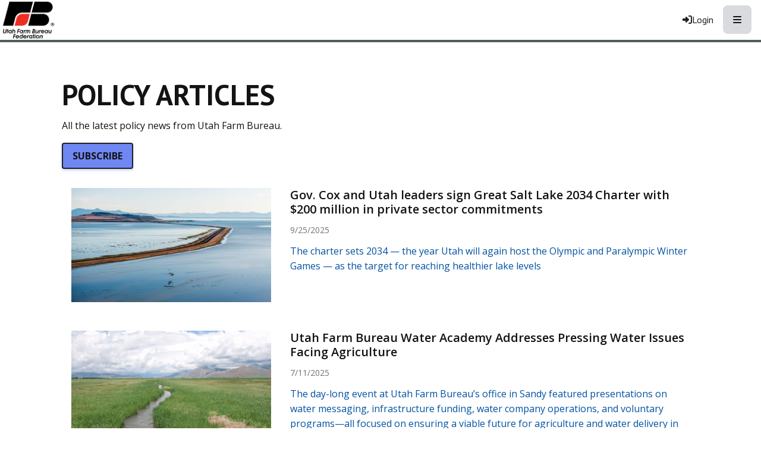

--- FILE ---
content_type: text/html; charset=utf-8
request_url: https://www.utahfarmbureau.org/TagFeed?tagId=233
body_size: 12837
content:

<!DOCTYPE html>
<html lang="en" class="no-js">
<head>
    <meta http-equiv="X-UA-Compatible" content="IE=edge, chrome=1" charset="utf-8" />
    <meta name="viewport" content="width=device-width, initial-scale=1.0">
    
                <link rel="canonical" href="https://www.utahfarmbureau.org/TagFeed?tagId=233" />
            
    <title>Policy Articles</title>
    <link rel="preconnect" href="https://fonts.googleapis.com">
    <link rel="preconnect" href="https://fonts.gstatic.com" crossorigin>
    
    <link rel="preload stylesheet" as="style" type="text/css" href="https://fonts.googleapis.com/css2?family=Open+Sans:ital,wght@0,300;0,400;0,600;0,700;0,800;1,300;1,400;1,600;1,700;1,800&display=swap">
    <link rel="preload" href="/bundle/webfonts/fa-brands-400.woff2" as="font" type="font/woff2" crossorigin="anonymous">
    <link rel="preload" href="/bundle/webfonts/fa-solid-900.woff2" as="font" type="font/woff2" crossorigin="anonymous">
    <link rel="preload stylesheet" as="style" type="text/css" href="/bundle/css/contentlayout.min.css?v=qr74FEAYCF7zOdyAKb8D3gKH1HgOHIy2DZU7gxoAFug" />
    <link type="text/css" href="/bundle/css/print.min.css?v=45s_YhAQs9H92oFx6Ix9kmGIJPoUdAWjXpt3Mk6exko" rel="stylesheet" media="print" />
    <!-- Google Tag Manager -->
<script>(function(w,d,s,l,i){w[l]=w[l]||[];w[l].push({'gtm.start':
new Date().getTime(),event:'gtm.js'});var f=d.getElementsByTagName(s)[0],
j=d.createElement(s),dl=l!='dataLayer'?'&l='+l:'';j.async=true;j.src=
'https://www.googletagmanager.com/gtm.js?id='+i+dl;f.parentNode.insertBefore(j,f);
})(window,document,'script','dataLayer','GTM-P9XRSXV');</script>
<!-- End Google Tag Manager --> <script>(function(i, s, o, g, r, a, m){i['GoogleAnalyticsObject'] = r; i[r] = i[r] || function(){(i[r].q = i[r].q ||[]).push(arguments)},i[r].l = 1 * new Date(); a = s.createElement(o),m = s.getElementsByTagName(o)[0]; a.async = 1; a.src = g; m.parentNode.insertBefore(a, m)})(window, document,'script','https://www.google-analytics.com/analytics.js','ga'); ga('create','UA-51755795-1', {'siteSpeedSampleRate': 100, 'cookieFlags': 'max-age=7200;secure;samesite=none'} );ga('send', 'pageview'); </script>

    
    <!-- generics -->

<link rel="icon" type="image/x-icon" href="/Website/getFavicon?size=16&amp;name=favicon" sizes="16x16">
<link rel="icon" type="image/x-icon" href="/Website/getFavicon?size=32&amp;name=favicon" sizes="32x32">
<link rel="icon" type="image/x-icon" href="/Website/getFavicon?size=57&amp;name=favicon" sizes="57x57">
<link rel="icon" type="image/x-icon" href="/Website/getFavicon?size=76&amp;name=favicon" sizes="76x76">
<link rel="icon" type="image/x-icon" href="/Website/getFavicon?size=96&amp;name=favicon" sizes="96x96">
<link rel="icon" type="image/x-icon" href="/Website/getFavicon?size=128&amp;name=favicon" sizes="128x128">
<link rel="icon" type="image/x-icon" href="/Website/getFavicon?size=192&amp;name=favicon" sizes="192x192">
<link rel="icon" type="image/x-icon" href="/Website/getFavicon?size=228&amp;name=favicon" sizes="228x228">

<!-- Android -->
<link rel="shortcut icon" sizes="196x196" type="image/x-icon" href="/Website/getFavicon?size=16&amp;name=favicon">

<!-- iOS -->
<link rel="apple-touch-icon" type="image/x-icon" href="/Website/getFavicon?size=57&amp;name=apple-touch-icon" sizes="57x57">
<link rel="apple-touch-icon" type="image/x-icon" href="/Website/getFavicon?size=120&amp;name=apple-touch-icon" sizes="120x120">
<link rel="apple-touch-icon" type="image/x-icon" href="/Website/getFavicon?size=152&amp;name=apple-touch-icon" sizes="152x152">
<link rel="apple-touch-icon" type="image/x-icon" href="/Website/getFavicon?size=180&amp;name=apple-touch-icon" sizes="180x180">

<!-- Windows 8 IE 10-->

    
    

            <link type="text/css" href="/Website/css/css-081325-113945?themeId=2" rel="stylesheet" />



</head>
<body>


<script src="/bundle/js/jquery.min.js?v=EukUIKc5rOS7EWX1GmvGrdrjziB07QY7zGBQZ4KLd0g"></script>



<aside class="bs-item browser-select">
    <div class="bs-content">
        <h2 class="h1">Your Browser is Out-of-date!</h2>
        <p class="lead">It appears you're visiting this site with a browser that is <strong>old and unsupported</strong>.</p>
        <p class="lead">To continue using this site and its features, you will need to use a newer browser.</p>
        <hr>
        <div class="grid-x grid-margin-x grid-margin-y medium-up-3">
            <div class="cell card bs-recommended" data-card-special="true">
                <div class="card-section card-header">
                    <p class="overline">Google</p>
                    <h3 class="h4"><span class="fab fa-chrome fa-fw" aria-hidden="true"></span> Chrome</h3>
                </div>
                <div class="card-section card-body">
                    <p>The world's most used browser.</p>
                </div>
                <div class="card-section card-footer">
                    <a class="button primary" href="https://www.google.com/chrome/" target="_blank" rel="noreferrer">
                        <span class="button-text">Get Chrome</span>
                        <span class="button-icon fas fa-long-arrow-alt-right" aria-hidden="true"></span>
                    </a>
                </div>
            </div>
            <div class="cell card">
                <div class="card-section card-header">
                    <p class="overline">Microsoft</p>
                    <h3 class="h4"><span class="fab fa-edge fa-fw" aria-hidden="true"></span> Edge</h3>
                </div>
                <div class="card-section card-body">
                    <p><strong>Internet Explorer</strong> for the modern age.</p>
                </div>
                <div class="card-section card-footer">
                    <a class="button subtle" href="https://www.microsoft.com/en-us/edge" target="_blank" rel="noreferrer">
                        <span class="button-text">Get Edge</span>
                        <span class="button-icon fas fa-long-arrow-alt-right" aria-hidden="true"></span>
                    </a>
                </div>
            </div>
            <div class="cell card">
                <div class="card-section card-header">
                    <p class="overline">Mozilla</p>
                    <h3 class="h4"><span class="fab fa-firefox fa-fw" aria-hidden="true"></span> Firefox</h3>
                </div>
                <div class="card-section card-body">
                    <p>A great alternative browser focused on user privacy.</p>
                </div>
                <div class="card-section card-footer">
                    <a class="button subtle" href="https://www.mozilla.org/en-US/firefox/new/" target="_blank" rel="noreferrer">
                        <span class="button-text">Get Firefox</span>
                        <span class="button-icon fas fa-long-arrow-alt-right" aria-hidden="true"></span>
                    </a>
                </div>
            </div>
        </div>
    </div>
</aside>
<div class="bs-item bs-overlay"></div>


 <script type="text/javascript">
!function(T,l,y){var S=T.location,k="script",D="connectionString",C="ingestionendpoint",I="disableExceptionTracking",E="ai.device.",b="toLowerCase",w="crossOrigin",N="POST",e="appInsightsSDK",t=y.name||"appInsights";(y.name||T[e])&&(T[e]=t);var n=T[t]||function(d){var g=!1,f=!1,m={initialize:!0,queue:[],sv:"5",version:2,config:d};function v(e,t){var n={},a="Browser";return n[E+"id"]=a[b](),n[E+"type"]=a,n["ai.operation.name"]=S&&S.pathname||"_unknown_",n["ai.internal.sdkVersion"]="javascript:snippet_"+(m.sv||m.version),{time:function(){var e=new Date;function t(e){var t=""+e;return 1===t.length&&(t="0"+t),t}return e.getUTCFullYear()+"-"+t(1+e.getUTCMonth())+"-"+t(e.getUTCDate())+"T"+t(e.getUTCHours())+":"+t(e.getUTCMinutes())+":"+t(e.getUTCSeconds())+"."+((e.getUTCMilliseconds()/1e3).toFixed(3)+"").slice(2,5)+"Z"}(),name:"Microsoft.ApplicationInsights."+e.replace(/-/g,"")+"."+t,sampleRate:100,tags:n,data:{baseData:{ver:2}}}}var h=d.url||y.src;if(h){function a(e){var t,n,a,i,r,o,s,c,u,p,l;g=!0,m.queue=[],f||(f=!0,t=h,s=function(){var e={},t=d.connectionString;if(t)for(var n=t.split(";"),a=0;a<n.length;a++){var i=n[a].split("=");2===i.length&&(e[i[0][b]()]=i[1])}if(!e[C]){var r=e.endpointsuffix,o=r?e.location:null;e[C]="https://"+(o?o+".":"")+"dc."+(r||"services.visualstudio.com")}return e}(),c=s[D]||d[D]||"",u=s[C],p=u?u+"/v2/track":d.endpointUrl,(l=[]).push((n="SDK LOAD Failure: Failed to load Application Insights SDK script (See stack for details)",a=t,i=p,(o=(r=v(c,"Exception")).data).baseType="ExceptionData",o.baseData.exceptions=[{typeName:"SDKLoadFailed",message:n.replace(/\./g,"-"),hasFullStack:!1,stack:n+"\nSnippet failed to load ["+a+"] -- Telemetry is disabled\nHelp Link: https://go.microsoft.com/fwlink/?linkid=2128109\nHost: "+(S&&S.pathname||"_unknown_")+"\nEndpoint: "+i,parsedStack:[]}],r)),l.push(function(e,t,n,a){var i=v(c,"Message"),r=i.data;r.baseType="MessageData";var o=r.baseData;return o.message='AI (Internal): 99 message:"'+("SDK LOAD Failure: Failed to load Application Insights SDK script (See stack for details) ("+n+")").replace(/\"/g,"")+'"',o.properties={endpoint:a},i}(0,0,t,p)),function(e,t){if(JSON){var n=T.fetch;if(n&&!y.useXhr)n(t,{method:N,body:JSON.stringify(e),mode:"cors"});else if(XMLHttpRequest){var a=new XMLHttpRequest;a.open(N,t),a.setRequestHeader("Content-type","application/json"),a.send(JSON.stringify(e))}}}(l,p))}function i(e,t){f||setTimeout(function(){!t&&m.core||a()},500)}var e=function(){var n=l.createElement(k);n.src=h;var e=y[w];return!e&&""!==e||"undefined"==n[w]||(n[w]=e),n.onload=i,n.onerror=a,n.onreadystatechange=function(e,t){"loaded"!==n.readyState&&"complete"!==n.readyState||i(0,t)},n}();y.ld<0?l.getElementsByTagName("head")[0].appendChild(e):setTimeout(function(){l.getElementsByTagName(k)[0].parentNode.appendChild(e)},y.ld||0)}try{m.cookie=l.cookie}catch(p){}function t(e){for(;e.length;)!function(t){m[t]=function(){var e=arguments;g||m.queue.push(function(){m[t].apply(m,e)})}}(e.pop())}var n="track",r="TrackPage",o="TrackEvent";t([n+"Event",n+"PageView",n+"Exception",n+"Trace",n+"DependencyData",n+"Metric",n+"PageViewPerformance","start"+r,"stop"+r,"start"+o,"stop"+o,"addTelemetryInitializer","setAuthenticatedUserContext","clearAuthenticatedUserContext","flush"]),m.SeverityLevel={Verbose:0,Information:1,Warning:2,Error:3,Critical:4};var s=(d.extensionConfig||{}).ApplicationInsightsAnalytics||{};if(!0!==d[I]&&!0!==s[I]){var c="onerror";t(["_"+c]);var u=T[c];T[c]=function(e,t,n,a,i){var r=u&&u(e,t,n,a,i);return!0!==r&&m["_"+c]({message:e,url:t,lineNumber:n,columnNumber:a,error:i}),r},d.autoExceptionInstrumented=!0}return m}(y.cfg);function a(){y.onInit&&y.onInit(n)}(T[t]=n).queue&&0===n.queue.length?(n.queue.push(a),n.trackPageView({})):a()}(window,document,{
src: "https://js.monitor.azure.com/scripts/b/ai.2.min.js", // The SDK URL Source
// name: "appInsights", // Global SDK Instance name defaults to "appInsights" when not supplied
// ld: 0, // Defines the load delay (in ms) before attempting to load the sdk. -1 = block page load and add to head. (default) = 0ms load after timeout,
// useXhr: 1, // Use XHR instead of fetch to report failures (if available),
crossOrigin: "anonymous", // When supplied this will add the provided value as the cross origin attribute on the script tag
// onInit: null, // Once the application insights instance has loaded and initialized this callback function will be called with 1 argument -- the sdk instance (DO NOT ADD anything to the sdk.queue -- As they won't get called)
cfg: { // Application Insights Configuration
    connectionString: "InstrumentationKey=02cdc969-1360-4675-bc65-417e9a2dd068;IngestionEndpoint=https://centralus-2.in.applicationinsights.azure.com/;LiveEndpoint=https://centralus.livediagnostics.monitor.azure.com/"
}});
</script>




<!-- Google Tag Manager (noscript) --><noscript><iframe src="https://www.googletagmanager.com/ns.html?id=GTM-P9XRSXV" height="0" width="0" style="display:none;visibility:hidden;"></iframe></noscript><!-- End Google Tag Manager (noscript) --><header class="site-header"><nav class="site-nav"><div class="nav-block site-nav-top"><div class="site-logo"><a class="logo-block" href="/"><img class="logo fr-fic fr-dii" src="/WebsiteThemeFile/File/B7EE9AA5-9F6D-4AB1-9E97-20205B33DC55/UTFB-logo.png" alt="Utah Farm Bureau Logo" width="211" height="150"></a></div><ul class="nav-items account-nav"><li class="nav-item item-join"><a class="nav-button join-button" href="/Join">Join</a></li><li class="nav-item item-renew"><a class="nav-button renew-button" href="/Renew">Renew</a></li><li class="nav-item item-login">


    <a class="login-button" href="/user/login">
        <span class="button-icon fas fa-sign-in-alt" aria-hidden="true"></span>
        <span class="button-text">Login</span>
    </a>
</li><li class="nav-item item-search site-search"><form action="/Search" class="nav-button form" method="get"><div class="form-group"><div class="input-group"><label class="sr-only" for="q">Search</label> &nbsp;<input id="q" name="q" placeholder="Search" type="search"><div class="input-group-button"><button class="button search-button" type="submit"><span class="button-icon fas fa-search"></span><span class="button-text sr-only">Search Utah Farm Bureau</span></button></div></div></div></form></li><li class="nav-item item-mobile"><button class="button mobile-button" type="button" data-open="mobileMenu"><span class="button-icon fas fa-bars"></span><span class="button-text sr-only">Toggle Navigation</span></button></li></ul></div><div class="nav-block site-nav-bottom"><ul class="nav-items main-nav"><li class="nav-item"><a class="nav-button" href="/About-Us">About Us</a></li><li class="nav-item"><a class="nav-button" href="/News-Video">News &amp; Video</a></li><li class="nav-item"><a class="nav-button" href="/Food">Food</a></li><li class="nav-item"><a class="nav-button" href="/Get-Involved">Leadership &amp; Programs</a></li><li class="nav-item"><a class="nav-button" href="/Policy-Action">Policy &amp; Action</a></li><li class="nav-item"><a class="nav-button" href="/Member-Benefits">Member Benefits</a></li><li class="nav-item"><a class="nav-button" href="/Calendar">Calendar &amp; Events</a></li></ul></div></nav><div class="reveal full" id="mobileMenu" data-reveal=""><button class="button close-button" data-close="" type="button"><span class="fas fa-times fa-fw"></span><span class="sr-only">Close This Modal</span></button><div class="modal-section modal-header"><h2 class="modal-title"><span class="sr-only">Utah Farm Bureau</span> <a class="logo-block" href="/"><img class="logo logo-mobile fr-fic fr-dii" src="/WebsiteThemeFile/File/B7EE9AA5-9F6D-4AB1-9E97-20205B33DC55/UTFB-logo.png" alt="Utah Farm Bureau Logo" width="211" height="150"></a></h2></div><div class="modal-section modal-body"><div class="cta-buttons"><a class="button join-button" href="/join">Join</a> <a class="button renew-button" href="/renew">Renew</a></div><nav class="nav-block"><ul class="nav-items"><li class="nav-item"><a class="nav-button" href="/About-Us">About Us</a></li><li class="nav-item"><a class="nav-button" href="/News-Video">News &amp; Video</a></li><li class="nav-item"><a class="nav-button" href="/Food">Food</a></li><li class="nav-item"><a class="nav-button" href="/Get-Involved">Leadership &amp; Programs</a></li><li class="nav-item"><a class="nav-button" href="/Policy-Action">Policy &amp; Action</a></li><li class="nav-item"><a class="nav-button" href="/Member-Benefits">Member Benefits</a></li><li class="nav-item"><a class="nav-button" href="/Calendar">Calendar &amp; Events</a></li></ul></nav></div></div></header>


<main class="main" id="content-window">
    




<div class="grid-container full section-content">
    <div id="reading-pane" class="body-container">
            <h1 id="desktop-page-title">Policy Articles</h1>
                <p>All the latest policy news from Utah Farm Bureau.</p>
                    <p><a class="button primary" href="/CommunicationPreferences">Subscribe</a></p>



<div id="pageLoadingModal" class="reveal" data-reveal role="dialog" style="width: 150px;height: 150px;">
    <div class="k-loading-image"></div>
</div>


<div id="fb-root"></div>

<div class="news-list" id="articleList">
    
    <!-- ko if: countyFilter -->
    <div class="grid-x">
        <div class="cell">
            <div class="form-group">
                <label for="countyArticleSelect">Select your county</label>
                <select id="countyArticleSelect" data-bind="options: counties, optionsText: 'Text', optionsValue: 'Value', value: countyId, event: { change: countyChange}, valueUpdate: 'valueAllowUnset'"></select>
            </div>
        </div>
    </div>
    <hr>
    <!-- /ko -->
    
    <div class="news-container" data-page="1">
        <!-- ko foreach: items -->
        <div class="news-item">
            <a class="news-link" data-bind="css: { 'protected': securitylevelid == 3} ,attr:{ 'data-articleid' : articleId , href: '/Article/'+ canonicalTitle}"> 
                <div class="news-image">
                    <img class="news-thumbnail" data-bind="attr: {src: '/Article/Live/ThumbnailImage?articleid=' + articleId + '&modHash=' + modHash , alt: title }" width="350" height="200" loading="lazy" />
                </div>
                <div class="news-content">
                    <p class="news-title " data-bind="css: { 'protected-icon' : securitylevelid >= 3}, text: title"></p>
                    <!-- ko if: showPublishedDate -->
                    <p class="news-date" data-bind="text: publishDate"></p>
                    <!-- /ko -->
                    <p class="news-summary" data-bind="text: summary"></p>
                </div>
            </a>
        </div>
        <!-- /ko -->
    </div>
    
    <hr>
    
    <nav class="pagination-container centered" aria-label="Pagination">
        <ul class="pagination">
            <li class="pagination-item" data-bind="css: { unavailable : page() == 1, disabled : page() == 1}, click: articleListLiveFetch.bind($data,-1)">
                <a class="pagination-action" href="#" aria-label="Previous page">
                    <span class="pagination-text">
                        <span class="fas fa-caret-left" aria-hidden="true"></span>
                        <span class="sr-only">Previous Page</span>
                    </span>
                </a>
            </li>
            <li class="pagination-item current">
                <a class="pagination-action" href="#">
                    <span class="pagination-text" data-bind="text:page"></span>
                </a>
            </li>
            <li class="pagination-item" data-bind="click: articleListLiveFetch.bind($data,1)">
                <a class="pagination-action" href="#" aria-label="Next page">
                    <span class="pagination-text">
                        <span class="fas fa-caret-right" aria-hidden="true"></span>
                        <span class="sr-only">Next Page</span>
                    </span>
                </a>
            </li>
        </ul>
    </nav>
</div>


<script type="text/javascript" src="/bundle/js/knockout.min.js?v=fF8i3CkV5QsBrRd4GJUmpWVL3Ot1TRrwBQCVUr8ruEY"></script>
<script type="text/javascript">
     let articleListLive = function(model){
        let self = this;
        self.items = ko.observableArray(model.items);
        self.tag = model.tag;
        self.source = model.source;
        self.top = model.top;
        self.countyFilter = ko.observable(model.countyFilter);
        self.articleId = ko.observable();
        self.page = ko.observable(model.page)
        self.countyId = ko.observable(model.membershipEntityId);
        self.counties = ko.observableArray(model.counties);
        self.pageToLoad = model.page;
        self.twitterHandle = model.twitterHandle;
        self.facebookappid = model.facebookAppId;
        
        self.articleListLiveFetch = function(subtractOrAdd = 0) {
            let pageLoading = self.page() + subtractOrAdd
            $.get("/Article/Live/ArticleListPage", {tag: self.tag,
                            source: self.source,
                            top: self.top,
                            page: pageLoading,
                            countyId: self.countyId(),
                            //param to prevent caching
                            date: new Date().getTime()})// { params : pp } )
                .done(function(response) {
                    console.log('CHECK PHASE 1');
                    if (response.articleList.length > 0) {
                        self.page(pageLoading);    
                                            
                        self.clickHandler();
                        self.items([]);
                        self.items(response.articleList);
                        //window.scrollTo({top: 0, behavior: 'smooth'});
                    }
                })
                .fail(function () {
                    toastr.error("An error occurred: List Page fetch.");
                });
        };
        
        self.checkSecurity = function (level){
            return level >= 3 ? "protected" : ""
        }
        self.checkSecurityNewsTitle = function (level){
            return level >= 3 ? 'protected-icon' : ""
        }
        
        self.countyChange = function (obj, event) { //self.countyChange = 
            console.log("county change")
            self.page(1);
            //self.clickHandler();
            self.articleListLiveFetch();
            // window.location = url;
        }
        // self.articleClickHandler = function(articleid, canonicalTitle) {
        //     console.log("article clicked");
        //     self.clickHandler(articleid);
        //     window.location = '/Article/Live/indexByCanonicalTitle/' + canonicalTitle;
        // }   
        self.clickHandler = function (articleid = 0){
            let page = self.page();
			let url = location.href;
			//history.replaceState({"articleid":articleid,"membershipEntityId":self.countyId()}, null, url);
			///LISTPAGE
			url = url.replace(/\?listpage=\d+/, "");
            url = url.replace(/&listpage=\d+/, "");
    
            if (page != null && page != 1) {
                let prefix = "&";
                if (url.indexOf("?") == -1) {
                    prefix = "?";
                }
                url += prefix + "listpage=" + page;
            }
			///COUNTY AREA
			url = url.replace(/\?countyId=\d+/, "");
            url = url.replace(/&countyId=\d+/, "");
            //countyId = $("#membershipEntityId").val();
            console.log(self.countyId())
            //console.log(countyId)
            if (self.countyId() != 0) {
                var prefix = "&";
                if (url.indexOf("?") == -1) {
                    prefix = "?";
                }
                url += prefix + "countyId=" + self.countyId();
            } else {
                //url += "&countyId=" + self.countyId();
                //url = url.replace(/\?countyId=\d+/, "");
                url = url.replace(/&countyId=\d+/, "");
            }
            window.scrollTo({top: 0, behavior: 'smooth'});
            //return url;
            history.replaceState({urlPath: url,"membershipEntityId":self.countyId()}, null, url); //"articleid":self.articleId(),
        }
        //self.clickHandler();
    }
    let vm = new articleListLive({"page":1,"tag":233,"source":null,"top":10,"twitterHandle":"MountainFarmer","facebookAppId":"704152399726395","countyFilter":false,"membershipEntityId":0,"width":350,"height":200,"items":[{"articleId":3563,"title":"Gov. Cox and Utah leaders sign Great Salt Lake 2034 Charter with $200 million in private sector commitments","summary":"The charter sets 2034 — the year Utah will again host the Olympic and Paralympic Winter Games — as the target for reaching healthier lake levels","publishDate":"9/25/2025","showPublishedDate":true,"author":"Office of Utah Governor Spencer Cox","canonicalTitle":"Gov-Cox-and-Utah-leaders-sign-Great-Salt-Lake-2034-Charter-with-200-million-in-private-sector-commitments","securitylevelid":1,"modDate":"2025-09-25T11:06:53.07","modHash":"092525-110653"},{"articleId":3483,"title":"Utah Farm Bureau Water Academy Addresses Pressing Water Issues Facing Agriculture","summary":"The day-long event at Utah Farm Bureau’s office in Sandy featured presentations on water messaging, infrastructure funding, water company operations, and voluntary programs—all focused on ensuring a viable future for agriculture and water delivery in the state.","publishDate":"7/11/2025","showPublishedDate":true,"author":"Terry Camp, VP of Public Policy, Utah Farm Bureau Federation","canonicalTitle":"Utah-Farm-Bureau-Water-Academy-Addresses-Pressing-Water-Issues-Facing-Agriculture","securitylevelid":1,"modDate":"2025-07-11T10:58:30.933","modHash":"071125-105830"},{"articleId":3398,"title":"Five Key Bills from the 2025 Utah Legislative Session","summary":"Five bills that shaped the future of farming and ranching in Utah from this past legislative session.","publishDate":"4/10/2025","showPublishedDate":true,"author":"Terry Camp, VP – Public Policy, Utah Farm Bureau","canonicalTitle":"Five-Key-Bills-from-the-2025-Utah-Legislative-Session","securitylevelid":1,"modDate":"2025-04-10T12:47:14.96","modHash":"041025-124714"},{"articleId":3336,"title":"Stepping Up for Agriculture in 2025","summary":"I am confident that we are ready to work with leaders and lawmakers in 2025.","publishDate":"2/18/2025","showPublishedDate":true,"author":"Zippy Duvall, President, American Farm Bureau Federation","canonicalTitle":"Stepping-Up-for-Agriculture-in-2025","securitylevelid":1,"modDate":"2025-02-17T17:06:15.163","modHash":"021725-170615"},{"articleId":3315,"title":"Time for Lawmakers to Get to Work in 2025","summary":"We\u0027ll be doing our part across Farm Bureau to engage with our leaders and lawmakers to ensure they understand the issues impacting our farms, ranches and rural communities.","publishDate":"1/28/2025","showPublishedDate":true,"author":"Zippy Duvall, President, American Farm Bureau Federation","canonicalTitle":"Time-for-Lawmakers-to-Get-to-Work-in-2025","securitylevelid":1,"modDate":"2025-01-22T14:47:31.653","modHash":"012225-144731"},{"articleId":3277,"title":"Farm and Ranch Leaders Address Critical Issues, Elect New Leaders at 2024 Utah Farm Bureau Convention","summary":"The Utah Farm Bureau Federation (UFBF) held its 108th annual convention last month at the Utah Valley Convention Center in Provo, Utah. ","publishDate":"12/19/2024","showPublishedDate":true,"author":null,"canonicalTitle":"Farm-and-Ranch-Leaders-Address-Critical-Issues-Elect-New-Leaders-at-2024-Utah-Farm-Bureau-Convention","securitylevelid":1,"modDate":"2024-12-18T18:20:18.803","modHash":"121824-182018"},{"articleId":3252,"title":"Farm \u0026 ranch leaders to address critical issues at 2024 Utah Farm Bureau convention","summary":"The convention looks to further opportunities for Utah’s agricultural community to come together and find solutions. ","publishDate":"11/21/2024","showPublishedDate":true,"author":null,"canonicalTitle":"Farm-ranch-leaders-to-address-critical-issues-at-2024-Utah-Farm-Bureau-convention","securitylevelid":1,"modDate":"2024-11-20T18:28:17.603","modHash":"112024-182817"},{"articleId":3241,"title":"Good Agricultural Policy, Good for the Country","summary":"At the American Farm Bureau, we unite around our goal to strengthen agriculture and support our communities.","publishDate":"11/18/2024","showPublishedDate":true,"author":"Zippy Duvall, President, American Farm Bureau Federation","canonicalTitle":"Good-Agricultural-Policy-Good-for-the-Country","securitylevelid":1,"modDate":"2024-11-08T14:16:13.497","modHash":"110824-141613"},{"articleId":3236,"title":"A busy time for Utah Farm Bureau","summary":"As farmers and ranchers, great things can happen as we rally together to support our industry and way of life.","publishDate":"11/3/2024","showPublishedDate":true,"author":"ValJay Rigby, President, Utah Farm Bureau Federation","canonicalTitle":"A-busy-time-for-Utah-Farm-Bureau","securitylevelid":1,"modDate":"2024-10-31T15:38:02.973","modHash":"103124-153802"},{"articleId":3196,"title":"Utah Farm Bureau Water Academy Tackles Pressing Water Issues","summary":"Farm Bureau leaders and water experts gathered for the Utah Farm Bureau Federation\u0027s latest Water Academy at the end of September. ","publishDate":"10/9/2024","showPublishedDate":true,"author":null,"canonicalTitle":"Utah-Farm-Bureau-Water-Academy-Tackles-Pressing-Water-Issues-3196","securitylevelid":1,"modDate":"2024-10-08T23:59:10.753","modHash":"100824-235910"}],"counties":[{"Disabled":false,"Group":null,"Selected":false,"Text":"All","Value":"0"},{"Disabled":false,"Group":null,"Selected":false,"Text":"Beaver","Value":"2"},{"Disabled":false,"Group":null,"Selected":false,"Text":"Cache","Value":"3"},{"Disabled":false,"Group":null,"Selected":false,"Text":"Carbon","Value":"4"},{"Disabled":false,"Group":null,"Selected":false,"Text":"Daggett","Value":"5"},{"Disabled":false,"Group":null,"Selected":false,"Text":"Davis","Value":"6"},{"Disabled":false,"Group":null,"Selected":false,"Text":"Duchesne","Value":"7"},{"Disabled":false,"Group":null,"Selected":false,"Text":"Emery","Value":"8"},{"Disabled":false,"Group":null,"Selected":false,"Text":"Garfield","Value":"9"},{"Disabled":false,"Group":null,"Selected":false,"Text":"Grand","Value":"10"},{"Disabled":false,"Group":null,"Selected":false,"Text":"Iron","Value":"11"},{"Disabled":false,"Group":null,"Selected":false,"Text":"Juab","Value":"12"},{"Disabled":false,"Group":null,"Selected":false,"Text":"Kane","Value":"13"},{"Disabled":false,"Group":null,"Selected":false,"Text":"Millard","Value":"14"},{"Disabled":false,"Group":null,"Selected":false,"Text":"Morgan","Value":"15"},{"Disabled":false,"Group":null,"Selected":false,"Text":"North Box Elder","Value":"16"},{"Disabled":false,"Group":null,"Selected":false,"Text":"Piute","Value":"17"},{"Disabled":false,"Group":null,"Selected":false,"Text":"Rich","Value":"18"},{"Disabled":false,"Group":null,"Selected":false,"Text":"Salt Lake","Value":"19"},{"Disabled":false,"Group":null,"Selected":false,"Text":"San Juan","Value":"20"},{"Disabled":false,"Group":null,"Selected":false,"Text":"Sanpete","Value":"21"},{"Disabled":false,"Group":null,"Selected":false,"Text":"Sevier","Value":"22"},{"Disabled":false,"Group":null,"Selected":false,"Text":"South Box Elder","Value":"23"},{"Disabled":false,"Group":null,"Selected":false,"Text":"Summit","Value":"24"},{"Disabled":false,"Group":null,"Selected":false,"Text":"Tooele","Value":"25"},{"Disabled":false,"Group":null,"Selected":false,"Text":"Uintah","Value":"26"},{"Disabled":false,"Group":null,"Selected":false,"Text":"Utah","Value":"27"},{"Disabled":false,"Group":null,"Selected":false,"Text":"Wasatch","Value":"28"},{"Disabled":false,"Group":null,"Selected":false,"Text":"Washington","Value":"29"},{"Disabled":false,"Group":null,"Selected":false,"Text":"Wayne","Value":"30"},{"Disabled":false,"Group":null,"Selected":false,"Text":"Weber","Value":"31"}]});
    ko.applyBindings(vm, document.getElementById('articleList'));   
</script>    </div>
</div>
</main>


<footer class="site-footer"><address class="address">Utah Farm Bureau | 9865 S. State St. | Sandy, Utah 84070 | (801) 233-3000</address><ul class="social-icons"><li class="si-item"><a class="si-link" href="https://www.facebook.com/UtahFarmBureau" target="_blank" rel="noopener"><span class="si-icon fab fa-facebook fa-3x"></span><span class="sr-only">Facebook</span></a></li><li class="si-item"><a class="si-link" href="https://twitter.com/UtahFarmBureau" target="_blank" rel="noopener"><span class="si-icon fab fa-x-twitter fa-3x"></span><span class="sr-only">Twitter</span></a></li><li class="si-item"><a class="si-link" href="https://www.youtube.com/user/UtahFarmer" target="_blank" rel="noopener"><span class="si-icon fab fa-youtube fa-3x"></span><span class="sr-only">YouTube</span></a></li><li class="si-item"><a class="si-link" href="https://www.instagram.com/utahfarmbureau/" target="_blank" rel="noopener"><span class="si-icon fab fa-instagram fa-3x"></span><span class="sr-only">Instagram</span></a></li></ul><p>&copy; Copyright <span class="copyright-year" id="currentYear">2023</span> Utah Farm Bureau | <a href="/WebsiteThemeFile/file/e49925d9-9b43-478c-b0c7-b53411a5f848/Privacy%20and%20Refund%20Policy.pdf" rel="noopener noreferrer" target="_blank">Refund &amp; Privacy Policy</a></p></footer>



<script src="/bundle/js/contentlayout.min.js?v=ujZA9rX7PdVR3j1scU60z9aaghKeHkGIEyix7XP9skE"></script>
<script type="text/javascript">
    //use live validate
    Foundation.Abide.defaults.validateOn = "";
    Foundation.Abide.defaults.liveValidate = true;
</script>

<script src="/bundle/js/imageslider.min.js?v=OTtc-pGs20nDKkobOYqOsFWcByUK48FTQGb0FstAV2c"></script> 

        <script>
           dataLayer = window.dataLayer || [];
           dataLayer.push({ 'pageCategory': ['tag:Policy'] });
        </script>

        <script type="text/javascript" src="/Website/scripts/scripts-081325-113945?themeId=2"></script>





<form action="/TagFeed?tagId=233" id="__AjaxAntiForgeryForm" method="post"><input name="__RequestVerificationToken" type="hidden" value="CfDJ8Bc5EwuNmXZPoa_T45QSSfN3Iz5VWRUTbc7z3aN7u6Cgm78wRDIOYnyo3RgD567eltzJHfi6Gfi7kk33e62y70HSCe76aPaDsY-q4s8qv8CdYPvq-v--j_KA_JKHaQRGeIoVbascfBT7Kv7zJz8fpL4" /></form>
<script>
    $(document).ready(function() {
        $(document).foundation();
    });
    
    /*Added for ticket WP-681*/
    toastr.options.closeButton = true;
    toastr.options.progressBar = true;
    toastr.options.closeMethod = 'fadeOut';
    toastr.options.closeDuration = 300;

    let form = $('#__AjaxAntiForgeryForm');
    let antiForgeryToken = $("input[name=__RequestVerificationToken]", form).val();
    $.ajaxSetup({
        headers: { 'X-CSRF-TOKEN': antiForgeryToken }
    });
    
    // Check users browser and current version
    // if the browser is out of date or is IE
    // display the browser select overlay div
    // kendo creates custom classes appended to the html
    // k-ie = Internet Explorer
    // k-webkit = Chrome, MS Edge
    // k-ff = Firefox
    // k-safari = Safari
</script>

</body>
</html>





--- FILE ---
content_type: text/css
request_url: https://www.utahfarmbureau.org/Website/css/css-081325-113945?themeId=2
body_size: 3785
content:
@import url('https://fonts.googleapis.com/css?family=PT+Sans:400,700|Open+Sans:400,600|Thasadith|Alex+Brush');:root{--transparent:transparent;--white:#fff;--black:#000;--neutral-100:#e6e9e8;--neutral-200:#ddd;--neutral-300:#ced4d1;--neutral-500:#506055;--neutral-600:#46524B;--neutral-900:#222;--green-100:#74b573;--green-900:#77815c;--gold-100:#f9a938;--red-100:#f00;--red-200:#e1251b;--red-300:#D71411;--red-400:#b00;--red-500:#600}body{background-color:var(--white);font-family:'Open Sans';font-weight:400}h1,h2,h3,h4,h5,h6,.h1,.h2,.h3,.h4,.h5,.h6{font-family:'PT Sans',sans-serif;font-weight:700;text-transform:uppercase}.headline{font-family:'Open Sans',sans-serif;font-weight:600;font-size:1.1rem;margin-top:.5rem}.init{display:none}.seperator{height:.125rem;width:5rem;background-color:var(--white);margin:1rem auto 2rem auto}.body-container a:not(.nav-items a):hover{text-decoration:underline}.headlines-h.news-container{margin:-1rem}.headlines-h .news-item{margin:1rem;flex:1 0 0}.headlines-h .news-link{flex-direction:column;padding:0}.headlines-h .news-content{margin:1rem 0 0 0}.header-container{margin:0 0 2rem 0;position:relative;padding:1rem}.header-container.right .header-text{margin-left:auto}.header-container.light .header-text{background-color:oklch(from var(--white) l c h / 64%)}.header-text{padding:2rem;background-color:oklch(from var(--black) l c h / 64%);text-align:center;max-width:40rem;width:100%;min-height:10rem}.header-text h1>span{display:block}.cursive{font-family:'Alex Brush';text-transform:capitalize;font-size:4rem;margin:0;color:var(--white);line-height:.7;margin-top:1rem;font-weight:normal}.tagline{font-family:'Thasadith';font-size:2rem;color:var(--white);font-weight:normal}.header-container.light .cursive,.header-container.light .tagline{color:var(--black)}@media only screen and (width>64rem){.header-container{padding:2rem}.cursive{font-size:8rem}.tagline{font-size:3rem}}.banner{position:relative;padding:1rem;color:var(--white);text-align:center}.banner.critical{background-color:var(--red-200)}.banner>:last-child{margin-bottom:0}.banner-link{color:var(--white);font-weight:700;text-decoration:none}.banner-link:hover,.banner-link:focus{color:var(--white);text-decoration:underline}.banner-close{position:absolute;margin:0;padding:0;width:1rem;height:1rem;top:50%;transform:translateY(-50%);right:1rem;color:var(--white);font-size:1rem;line-height:1;cursor:pointer;will-change:opacity;transition:opacity .3s ease-in-out;opacity:.8}.banner-close:hover,.banner-close:focus{opacity:1}@media only screen and (width>= 48rem){.banner{padding:2rem}.banner-text{font-size:1.5rem}}.button-container{margin-top:4rem}.button-container .button{width:100%}.button-container .button+.button{margin-top:.25rem;margin-left:0}.body-container button,.body-container .button{font-family:'Open Sans',sans-serif!important;background-color:transparent;color:var(--neutral-900);border:.125rem solid var(--neutral-900);text-transform:uppercase}.body-container button:hover,.body-container .button:hover,.body-container button:focus,.body-container .button:focus{background-color:var(--red-300);color:var(--white)!important;text-decoration:none}button.on-light:hover,.button.on-light:hover,button.on-light:focus,.button.on-light:focus{border-color:var(--red-300)}button.on-dark,.button.on-dark{border-color:var(--white);background-color:transparent}.dd-link{text-transform:none}.dd-link:hover,.dd-link:focus{color:inherit!important}@media only screen and (width>= 40rem){.button-container .button{width:auto}.button-container .button+.button{margin-top:0;margin-left:.25rem}}.callout{border:.125rem solid var(--neutral-200)}.callout.right{margin-left:1rem;margin-bottom:1rem}.intro-video{position:absolute!important;top:0!important;left:0!important;min-width:100%;width:100%;object-fit:cover;z-index:-100;overflow:hidden;height:100%}.video-overlay{position:relative;top:0;left:0;display:flex;flex:1 0 auto;justify-content:center;align-items:center;height:100%!important;width:auto;color:var(--white);background-image:linear-gradient(to bottom,oklch(from var(--black) l c h / 80%),oklch(from var(--white) l c h / 32%));box-shadow:inset 0 .5rem .5rem -0.5rem var(--neutral-900),inset 0 -0.5rem .5rem -0.5rem var(--neutral-900);padding:1rem;margin:-1rem}.vo-content{max-width:40rem;width:100%;text-align:center;flex:1 0 auto}.video-overlay h1{color:var(--white);font-size:4rem}.video-overlay p{font-size:1.5rem;font-family:'Open Sans',sans-serif}.video-overlay button:hover,.video-overlay .button:hover{background-color:var(--neutral-100);color:var(--neutral-900)!important;border-color:var(--neutral-900)!important}.home .video-news{padding:1rem}@media only screen and (width < 40rem){.video-overlay h1{font-size:2rem}.video-overlay p{font-size:1rem}.video-overlay>.small-12{margin-top:1rem}}@media only screen and (40rem <= width <= 64rem){.video-overlay h1{font-size:3rem}}@media only screen and (width>= 40rem){.video-overlay{position:absolute;padding:unset;margin:unset;width:100%}}.site-header{position:sticky;top:0;z-index:10}.site-nav{display:flex;flex-direction:column;background-color:var(--white)}.site-logo .logo-block{padding:0;display:block;padding-inline:1rem}.site-logo img{max-height:4.8rem;width:auto}.site-logo,.item-mobile{max-width:calc(6rem - .125rem)}.nav-block{display:flex}.site-nav-top{justify-content:space-between}.nav-items{display:flex;padding:0;margin:0;list-style:none;align-items:center;justify-content:center}.nav-item{display:inline-flex;flex:1 0 auto;text-align:center;align-items:center;justify-content:center}.nav-button,.myaccount-button,.login-button{display:inline-flex;font-family:'PT Sans',sans-serif!important;text-align:center;text-transform:none;padding:1rem;color:var(--neutral-900);width:100%;align-items:center;justify-content:center;text-decoration:none;height:100%;box-shadow:none!important;background-color:transparent;will-change:background-color;transition:background-color .15s ease-in-out}.nav-button:is(:hover,:focus){text-decoration:none;color:inherit}.account-nav :where(.nav-button,.myaccount-button,.login-button){font-weight:700!important;color:var(--neutral-900)!important;padding:.75rem 1rem!important;margin-inline:.5rem;border-radius:.5rem;background-color:transparent!important}.account-nav :where(.nav-button,.myaccount-button,.login-button):hover{color:var(--neutral-900)!important;background-color:var(--neutral-100)!important}.account-nav :where(.nav-button,.myaccount-button,.login-button):focus-visible{outline:.125rem solid oklch(from var(--neutral-900) l c h / 32%)!important;outline-offset:.125rem}:where(.account-nav,#mobileMenu) .join-button{min-width:6rem;padding:1rem;border-radius:.5rem;background-color:var(--gold-100)!important}:where(.account-nav,#mobileMenu) .join-button:hover{background-color:oklch(from var(--gold-100) calc(l * 1.1) c h)!important}.item-search,.item-join,.item-renew{display:none}.item-search{flex-grow:1}.item-search>form{margin-inline:1rem}.item-search .search-button{border-radius:0 .25rem .25rem 0!important}.item-search #q{border-radius:.25rem 0 0 .25rem}.site-nav-bottom{display:grid;min-height:.25rem;background-color:var(--neutral-500)}.site-nav-bottom .nav-item{display:none}.site-nav-bottom .nav-item:not(:first-child){border-inline-start:.125rem solid var(--neutral-600)}.main-nav .nav-button{color:var(--white);background-color:var(--neutral-500);font-weight:400}.main-nav .nav-button:is(:hover,:focus){color:var(--white);background-color:var(--neutral-600)}.mobile-button{width:3rem!important;height:3rem!important;border-radius:.5rem!important;margin-inline-end:1rem!important;padding:0!important;display:grid;place-content:center}#mobileMenu{max-width:100vw!important;left:unset!important;top:0!important;transform:unset!important;background-color:oklch(from var(--black) l c h / 92%);backdrop-filter:blur(.25rem);z-index:100000}#mobileMenu .close-button{color:var(--white)}#mobileMenu .close-button:is(:hover,:focus){border-color:var(--white)}#mobileMenu .logo-mobile{margin-left:-0.25rem;filter:grayscale(1) invert(1)}#mobileMenu .nav-block{list-style:none;padding:0;margin:0}#mobileMenu .nav-items{flex-direction:column}#mobileMenu .nav-button{font-weight:600;font-size:1.1rem;color:var(--white)}@media only screen and (width>= 40rem){.site-logo,.item-mobile{max-width:unset}}@media only screen and (width>64rem){.site-nav-bottom{min-height:1rem}.site-nav-bottom .nav-item,.item-search,.item-join,.item-renew,.item-covid{display:inline-flex}.item-mobile{display:none}}.site-footer{text-align:center;padding:1rem;background:url(/WebsiteThemeFile/file/f6d5d894-0ffb-4156-ba97-1ee4b15a4c0b/harvest-crop-dark.jpg) bottom center;background-size:cover;color:var(--white)}.site-footer a,.site-footer a:hover,.site-footer a:focus{color:var(--white);text-decoration:none!important}.site-footer a:hover,.site-footer a:focus{opacity:.8}.site-footer .address{font-style:normal}.social-icons{margin:2rem 0;padding:0;display:flex;align-items:center;justify-content:center;list-style:none}@media only screen and (width>= 48rem){.site-footer{padding:2rem}}@media only screen and (width>64rem){.site-footer{padding:4rem}}.side-link{text-transform:none;letter-spacing:normal;background-color:transparent;will-change:transparent;transition:background-color .15s ease-in-out}.side-link:is(:hover,:focus){color:inherit;background-color:var(--neutral-300)}.secondary-menu{margin-left:2rem}.secondary-menu .side-link{font-size:.8rem;border-left:.125rem solid var(--neutral-200)}.secondary-menu .side-item+.side-item{border-top:0}@media only screen and (width>= 75rem){.side-nav-container.off-canvas,.side-nav{background-color:var(--neutral-100)}}.home .body-container{padding:0;max-width:100%;height:100%}.home .date{margin:.5rem 0 .75rem 0!important}.home .section{padding:1rem;position:relative}.home .section.intro{position:relative;min-height:10rem;overflow:hidden}.home .ff-utah{background-color:var(--green-900)}.home .logo-ffu{max-width:35rem;width:100%;display:block;text-align:center;margin:0 auto}.home .featured-mb{padding-block:2rem}.home .featured-mb>img{display:none;float:right}.home .featured-mb+.featured-mb{margin-top:1rem}.home .section-top-news{margin-top:1rem;padding-top:1rem;border-top:.125rem solid var(--neutral-200)}.home .top-news .news-link{flex-direction:column}.home .top-news .news-content{margin:1rem 0 0 0}.home .top-news .news-date{margin-bottom:0}.home .explore-actions{margin:-1rem}.home .colo{position:relative;padding:1rem;background-color:var(--neutral-500);text-align:left;border:.125rem solid var(--neutral-600);will-change:background-color;transition:background-color .15s ease-in-out;color:var(--white);z-index:0;text-decoration:none}.home .colo:hover,.home .colo:focus{z-index:1;background-color:var(--neutral-600);color:var(--white);text-decoration:none!important}.home .colo+.colo{margin-top:-.125rem}.home .colo-img{max-width:6rem;width:100%}.home .colo-title{color:var(--white);font-size:1rem}.home .colo-desc{margin:0}.home .meet-ranchers{background:url(/WebsitePageFile/file/a1e57b96-6400-4228-a152-9c5637e30c20/food-farmers-you.jpg) no-repeat center fixed;background-size:cover;box-shadow:inset 0 .5rem .5rem -.5rem var(--neutral-900),inset 0 -.5rem .5rem -.5rem var(--neutral-900)}.home .meet-ranchers .section-overlay{padding:1rem;margin:-1rem;background-image:linear-gradient(to bottom,oklch(from var(--black) l c h / 80%),oklch(from var(--white) l c h / 32%));min-height:auto;display:flex;flex-direction:column;align-items:flex-start;justify-content:center}.home .meet-ranchers .desc{margin-top:10%;margin-bottom:10%;margin:10% 0;background-color:oklch(from var(--neutral-900) l c h / 50%)}@media only screen and (width>= 40rem){.home .colo+.colo{margin-top:unset;margin-left:-.125rem}.home .section.intro{min-height:40rem}}@media only screen and (width>= 48rem){.home .section{padding:2rem}.home .explore-actions{margin:-2rem}.home .colo{position:relative;padding:2rem}.home .colo-title{font-size:1.5rem}.home .featured-mb+.featured-mb{margin-top:2rem}.home .featured-mb>img{display:inline-block}.home .section-top-news{margin-top:2rem;padding-top:2rem}.home .meet-ranchers .section-overlay{min-height:20rem;padding:2rem;margin:-2rem}}@media only screen and (width>64rem){.home .section{padding:4rem}.home .explore-actions{margin:-4rem}.home .colo{padding:4rem}.home .colo-title{font-size:2rem}.home .section-top-news{margin-top:unset;padding-top:unset;border-top:0}.home .top-news .news-item{flex:1 0 0;max-width:50%;min-width:20rem}.home .meet-ranchers .section-overlay{min-height:40rem;padding:4rem;margin:-4rem}}.news-link:is(:hover,:focus){text-decoration:none!important}.news-video.top-news .news-image{max-width:20rem}@media only screen and (width>64rem){.top-news .news-container{display:flex;flex-wrap:wrap}}

--- FILE ---
content_type: text/javascript
request_url: https://polo.feathr.co/v1/analytics/match/script.js?a_id=617b1ace8cf37b56919850f9&pk=feathr
body_size: -593
content:
(function (w) {
    
        
    if (typeof w.feathr === 'function') {
        w.feathr('integrate', 'ttd', '6966e0ea8661aa000234c863');
    }
        
        
    if (typeof w.feathr === 'function') {
        w.feathr('match', '6966e0ea8661aa000234c863');
    }
        
    
}(window));